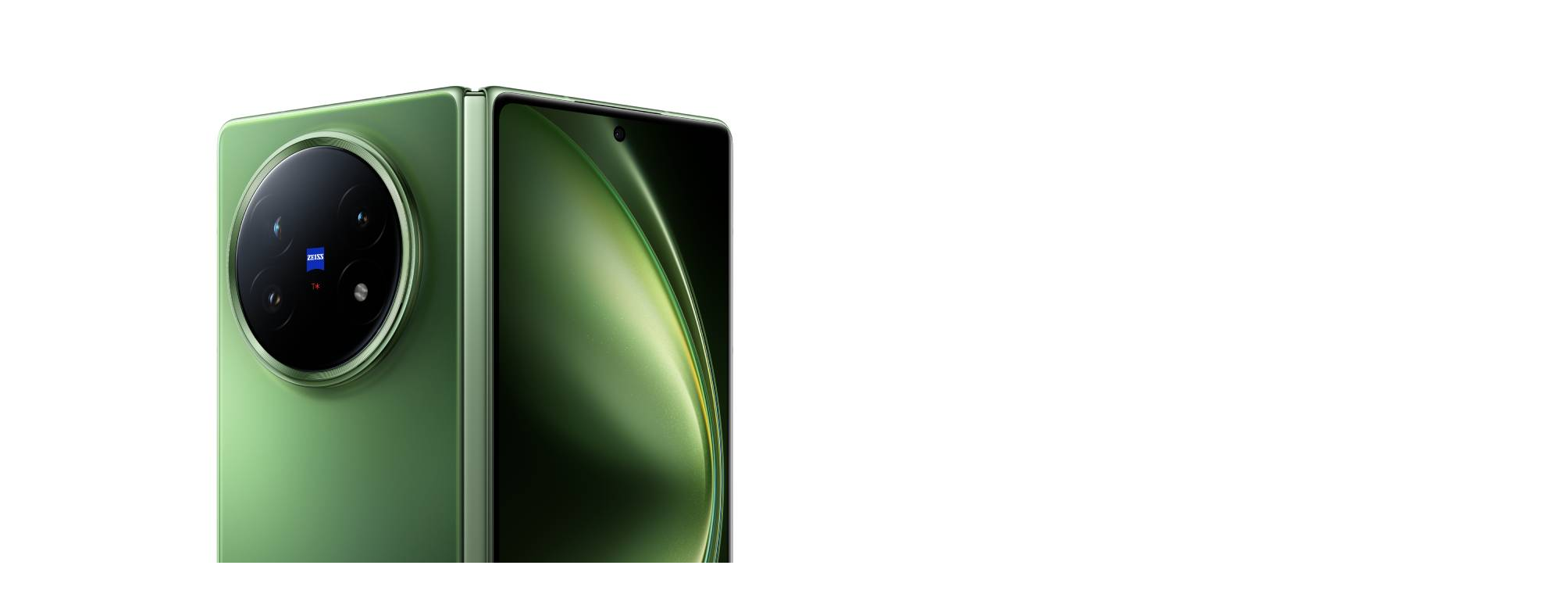

--- FILE ---
content_type: text/html;charset=UTF-8
request_url: https://eshop.hkcsl.com/on/demandware.store/Sites-hkt-hk-Site/en_HK/Search-UpdateGrid?cgid=handsets&prefn1=brand&prefv1=VIVO%7Cvivo&srule=product-name-descending&start=0&sz=10
body_size: 3360
content:
    <div class="product-item">
        <!-- CQuotient Activity Tracking (viewCategory-cquotient.js) -->
<script type="text/javascript">//<!--
/* <![CDATA[ */
(function(){
try {
    if(window.CQuotient) {
	var cq_params = {};
	
	cq_params.cookieId = window.CQuotient.getCQCookieId();
	cq_params.userId = window.CQuotient.getCQUserId();
	cq_params.emailId = CQuotient.getCQHashedEmail();
	cq_params.loginId = CQuotient.getCQHashedLogin();
	cq_params.accumulate = true;
	cq_params.products = [{
	    id: 'vivo_XFOLD5scol',
	    sku: ''
	}];
	cq_params.categoryId = 'handsets';
	cq_params.refinements = '[{\"name\":\"brand\",\"value\":\"VIVO\"},{\"name\":\"brand\",\"value\":\"vivo\"},{\"name\":\"Category\",\"value\":\"handsets\"}]';
	cq_params.personalized = 'false';
	cq_params.sortingRule = 'product-name-descending';
	cq_params.imageUUID = '__UNDEFINED__';
	cq_params.realm = "BJQD";
	cq_params.siteId = "hkt-hk";
	cq_params.instanceType = "prd";
	cq_params.queryLocale = "en_HK";
	cq_params.locale = window.CQuotient.locale;
	
	if(window.CQuotient.sendActivity)
	    window.CQuotient.sendActivity(CQuotient.clientId, 'viewCategory', cq_params);
	else
	    window.CQuotient.activities.push({
	    	activityType: 'viewCategory',
	    	parameters: cq_params
	    });
  }
} catch(err) {}
})();
/* ]]> */
// -->
</script>
<script type="text/javascript">//<!--
/* <![CDATA[ (viewCategoryProduct-active_data.js) */
(function(){
try {
	if (dw.ac) {
		var search_params = {};
		search_params.persd = 'false';
		search_params.refs = '[{\"name\":\"brand\",\"value\":\"VIVO\"},{\"name\":\"brand\",\"value\":\"vivo\"},{\"name\":\"Category\",\"value\":\"handsets\"}]';
		search_params.sort = 'product-name-descending';
		search_params.imageUUID = '';
		search_params.searchID = 'be27332d-81c0-4630-841b-eeaa52a8a98d';
		search_params.locale = 'en_HK';
		search_params.queryLocale = 'en_HK';
		search_params.showProducts = 'true';
		dw.ac.applyContext({category: "handsets", searchData: search_params});
		if (typeof dw.ac._scheduleDataSubmission === "function") {
			dw.ac._scheduleDataSubmission();
		}
	}
} catch(err) {}
})();
/* ]]> */
// -->
</script>
<script type="text/javascript">//<!--
/* <![CDATA[ (viewProduct-active_data.js) */
dw.ac._capture({id: "vivo_XFOLD5scol", type: "searchhit"});
/* ]]> */
// -->
</script>
            

<div class="product"
    data-pid="vivo_XFOLD5scol"
    data-gtmdata="{&quot;id&quot;:&quot;vivo_XFOLD5scol&quot;,&quot;name&quot;:&quot;vivo X Fold5 5G (16GB+512GB)&quot;,&quot;category&quot;:&quot;🔔New Arrivals&quot;,&quot;categoryID&quot;:&quot;New/arrivals&quot;,&quot;price&quot;:&quot;11998.00&quot;}"
    data-gtmga4data="{&quot;item_id&quot;:&quot;vivo_XFOLD5scol&quot;,&quot;item_name&quot;:&quot;vivo X Fold5 5G (16GB+512GB)&quot;,&quot;item_brand&quot;:&quot;VIVO&quot;,&quot;affiliation&quot;:&quot;hkt-hk&quot;,&quot;item_category&quot;:&quot;🔔New Arrivals&quot;,&quot;item_category2&quot;:&quot;&quot;,&quot;item_category3&quot;:&quot;&quot;,&quot;item_category4&quot;:&quot;&quot;,&quot;item_category5&quot;:&quot;&quot;,&quot;discount&quot;:&quot;0&quot;,&quot;price&quot;:&quot;11998.00&quot;,&quot;currency&quot;:&quot;HKD&quot;,&quot;location_id&quot;:&quot;searchshowajax&quot;}">
    <div class="product-tile">
    <!-- dwMarker="product" dwContentID="39c0dd2f002f2cbd57a46e369a" -->
    
<div class="image-container">
    <a href="/en_HK/New_arrivals/vivo_XFOLD5scol.html">
        

        
            <img class="tile-image"
                src="/on/demandware.static/-/Sites-master-hkt-hk/default/dwf338e54f/vivo/2531431_VXFD5_GE1.jpg"
                alt="vivo X Fold5 5G (16GB+512GB)"
                aria-label="vivo X Fold5 5G (16GB+512GB), "
            />
        
        
    <div>
        
            
            
    </div>

    </a>
    
</div>

    
        <div class="tile-body">
            
            
<a href="#" class="wishlistTile text-decoration-none"
    data-pid="vivo_XFOLD5scol"
    data-wishlistaddurl="/on/demandware.store/Sites-hkt-hk-Site/en_HK/Wishlist-AddProduct"
    data-wishlistremoveurl="/on/demandware.store/Sites-hkt-hk-Site/en_HK/Wishlist-RemoveProduct"
    aria-label="Wishlist"
    data-gtmga4data="{&quot;item_id&quot;:&quot;vivo_XFOLD5scol&quot;,&quot;item_name&quot;:&quot;vivo X Fold5 5G (16GB+512GB)&quot;,&quot;item_brand&quot;:&quot;VIVO&quot;,&quot;affiliation&quot;:&quot;hkt-hk&quot;,&quot;item_category&quot;:&quot;🔔New Arrivals&quot;,&quot;item_category2&quot;:&quot;&quot;,&quot;item_category3&quot;:&quot;&quot;,&quot;item_category4&quot;:&quot;&quot;,&quot;item_category5&quot;:&quot;&quot;,&quot;discount&quot;:&quot;0&quot;,&quot;price&quot;:&quot;11998.00&quot;,&quot;currency&quot;:&quot;HKD&quot;,&quot;location_id&quot;:&quot;searchshowajax&quot;}">
    <i class="icon-heart"></i>
</a>

            
            
                <div class="row m-0">
    
    
        <span class="badge badge-lowstock mr-2">Low Stock</span>
    
    
</div>
            

            
                <div class="pdp-link">
    <span class="brand-product">VIVO</span>
</div>

            

            <div class="pdp-link">
    <a class="link name-product" href="/en_HK/New_arrivals/vivo_XFOLD5scol.html" style="-webkit-box-orient: vertical;">vivo X Fold5 5G (16GB+512GB)</a>
</div>


            
            
                
    <div class="price">
        
        <span>
    

    

    
    <div class="sales ">
        
        
        
            <span class="value" content="11998.00">
        
        <div class="offer-price-formatted">
    HK$11,998
</div>
        </span>
    </div>
</span>

    </div>


            
            
                <div class="tile-offer-price">
                    <div class="offer-price-name">1O1O/csl Selected Customer Price as low as</div>
                    
                        
                        <div class="offer-price-formatted">
    HK$10,588
</div>
                    
                </div>
            
            
<div class="tile-body-footer">
    <a class="tile-view-detail" href="/en_HK/New_arrivals/vivo_XFOLD5scol.html">View details</a>
    
        <a class="btn btn-primary btn-icon-only"
            href="/en_HK/New_arrivals/vivo_XFOLD5scol.html">
            <span class="icon icon-add-to-cart"></span>
        </a>
    
</div>

        </div>
    
    <!-- END_dwmarker -->
</div>

</div>

        
    </div>

    <div class="product-item">
        <!-- CQuotient Activity Tracking (viewCategory-cquotient.js) -->
<script type="text/javascript">//<!--
/* <![CDATA[ */
(function(){
try {
    if(window.CQuotient) {
	var cq_params = {};
	
	cq_params.cookieId = window.CQuotient.getCQCookieId();
	cq_params.userId = window.CQuotient.getCQUserId();
	cq_params.emailId = CQuotient.getCQHashedEmail();
	cq_params.loginId = CQuotient.getCQHashedLogin();
	cq_params.accumulate = true;
	cq_params.products = [{
	    id: 'vivo_X200scol',
	    sku: ''
	}];
	cq_params.categoryId = 'handsets';
	cq_params.refinements = '[{\"name\":\"brand\",\"value\":\"VIVO\"},{\"name\":\"brand\",\"value\":\"vivo\"},{\"name\":\"Category\",\"value\":\"handsets\"}]';
	cq_params.personalized = 'false';
	cq_params.sortingRule = 'product-name-descending';
	cq_params.imageUUID = '__UNDEFINED__';
	cq_params.realm = "BJQD";
	cq_params.siteId = "hkt-hk";
	cq_params.instanceType = "prd";
	cq_params.queryLocale = "en_HK";
	cq_params.locale = window.CQuotient.locale;
	
	if(window.CQuotient.sendActivity)
	    window.CQuotient.sendActivity(CQuotient.clientId, 'viewCategory', cq_params);
	else
	    window.CQuotient.activities.push({
	    	activityType: 'viewCategory',
	    	parameters: cq_params
	    });
  }
} catch(err) {}
})();
/* ]]> */
// -->
</script>
<script type="text/javascript">//<!--
/* <![CDATA[ (viewCategoryProduct-active_data.js) */
(function(){
try {
	if (dw.ac) {
		var search_params = {};
		search_params.persd = 'false';
		search_params.refs = '[{\"name\":\"brand\",\"value\":\"VIVO\"},{\"name\":\"brand\",\"value\":\"vivo\"},{\"name\":\"Category\",\"value\":\"handsets\"}]';
		search_params.sort = 'product-name-descending';
		search_params.imageUUID = '';
		search_params.searchID = 'be27332d-81c0-4630-841b-eeaa52a8a98d';
		search_params.locale = 'en_HK';
		search_params.queryLocale = 'en_HK';
		search_params.showProducts = 'true';
		dw.ac.applyContext({category: "handsets", searchData: search_params});
		if (typeof dw.ac._scheduleDataSubmission === "function") {
			dw.ac._scheduleDataSubmission();
		}
	}
} catch(err) {}
})();
/* ]]> */
// -->
</script>
<script type="text/javascript">//<!--
/* <![CDATA[ (viewProduct-active_data.js) */
dw.ac._capture({id: "vivo_X200scol", type: "searchhit"});
/* ]]> */
// -->
</script>
            

<div class="product"
    data-pid="vivo_X200scol"
    data-gtmdata="{&quot;id&quot;:&quot;vivo_X200scol&quot;,&quot;name&quot;:&quot;vivo X200 5G (16GB+512GB)&quot;,&quot;category&quot;:&quot;🏷️Double 11 Sale&quot;,&quot;categoryID&quot;:&quot;11.11/sale&quot;,&quot;price&quot;:&quot;5498.00&quot;}"
    data-gtmga4data="{&quot;item_id&quot;:&quot;vivo_X200scol&quot;,&quot;item_name&quot;:&quot;vivo X200 5G (16GB+512GB)&quot;,&quot;item_brand&quot;:&quot;vivo&quot;,&quot;affiliation&quot;:&quot;hkt-hk&quot;,&quot;item_category&quot;:&quot;🏷️Double 11 Sale&quot;,&quot;item_category2&quot;:&quot;&quot;,&quot;item_category3&quot;:&quot;&quot;,&quot;item_category4&quot;:&quot;&quot;,&quot;item_category5&quot;:&quot;&quot;,&quot;discount&quot;:&quot;1500&quot;,&quot;price&quot;:&quot;5498.00&quot;,&quot;currency&quot;:&quot;HKD&quot;,&quot;location_id&quot;:&quot;searchshowajax&quot;}">
    <div class="product-tile">
    <!-- dwMarker="product" dwContentID="57238437ec60b58421aa4181b4" -->
    
<div class="image-container">
    <a href="/en_HK/11.11_sale/vivo_X200scol.html">
        
    <span class="tag left-top-tag">
        21%<br>off
    </span>


        
            <img class="tile-image"
                src="/on/demandware.static/-/Sites-master-hkt-hk/default/dw9846bc70/images/2531261_X200_green_1_U.jpg"
                alt="vivo X200 5G (16GB+512GB)"
                aria-label="vivo X200 5G (16GB+512GB), "
            />
        
        
    <div>
        
            
            
    </div>

    </a>
    
</div>

    
        <div class="tile-body">
            
            
<a href="#" class="wishlistTile text-decoration-none"
    data-pid="vivo_X200scol"
    data-wishlistaddurl="/on/demandware.store/Sites-hkt-hk-Site/en_HK/Wishlist-AddProduct"
    data-wishlistremoveurl="/on/demandware.store/Sites-hkt-hk-Site/en_HK/Wishlist-RemoveProduct"
    aria-label="Wishlist"
    data-gtmga4data="{&quot;item_id&quot;:&quot;vivo_X200scol&quot;,&quot;item_name&quot;:&quot;vivo X200 5G (16GB+512GB)&quot;,&quot;item_brand&quot;:&quot;vivo&quot;,&quot;affiliation&quot;:&quot;hkt-hk&quot;,&quot;item_category&quot;:&quot;🏷️Double 11 Sale&quot;,&quot;item_category2&quot;:&quot;&quot;,&quot;item_category3&quot;:&quot;&quot;,&quot;item_category4&quot;:&quot;&quot;,&quot;item_category5&quot;:&quot;&quot;,&quot;discount&quot;:&quot;1500&quot;,&quot;price&quot;:&quot;5498.00&quot;,&quot;currency&quot;:&quot;HKD&quot;,&quot;location_id&quot;:&quot;searchshowajax&quot;}">
    <i class="icon-heart"></i>
</a>

            
            
                <div class="row m-0">
    
        <span class="badge badge-sale mr-2">SALE</span>
    
    
    
</div>
            

            
                <div class="pdp-link">
    <span class="brand-product">vivo</span>
</div>

            

            <div class="pdp-link">
    <a class="link name-product" href="/en_HK/11.11_sale/vivo_X200scol.html" style="-webkit-box-orient: vertical;">vivo X200 5G (16GB+512GB)</a>
</div>


            
            
                
    <div class="price">
        
        <span>
    

    
        <span class="suggested-text d-none">Suggested Retail Price</span>
        
        <div class="strike-through list">
            <span class="value" content="6998.00">
                <span class="sr-only">
                    Price reduced from
                </span>
                <div class="offer-price-formatted">
    HK$6,998
</div>
                <span class="sr-only">
                    to
                </span>
            </span>
        </div>
    

    
    <div class="sales price-sale">
        
        
        
            <span class="value" content="5498.00">
        
        <div class="offer-price-formatted">
    HK$5,498
</div>
        </span>
    </div>
</span>

    </div>


            
            
            
<div class="tile-body-footer">
    <a class="tile-view-detail" href="/en_HK/11.11_sale/vivo_X200scol.html">View details</a>
    
        <a class="btn btn-primary btn-icon-only"
            href="/en_HK/11.11_sale/vivo_X200scol.html">
            <span class="icon icon-add-to-cart"></span>
        </a>
    
</div>

        </div>
    
    <!-- END_dwmarker -->
</div>

</div>

        
    </div>

    <div class="product-item">
        <!-- CQuotient Activity Tracking (viewCategory-cquotient.js) -->
<script type="text/javascript">//<!--
/* <![CDATA[ */
(function(){
try {
    if(window.CQuotient) {
	var cq_params = {};
	
	cq_params.cookieId = window.CQuotient.getCQCookieId();
	cq_params.userId = window.CQuotient.getCQUserId();
	cq_params.emailId = CQuotient.getCQHashedEmail();
	cq_params.loginId = CQuotient.getCQHashedLogin();
	cq_params.accumulate = true;
	cq_params.products = [{
	    id: 'vivo_V60scol',
	    sku: ''
	}];
	cq_params.categoryId = 'handsets';
	cq_params.refinements = '[{\"name\":\"brand\",\"value\":\"VIVO\"},{\"name\":\"brand\",\"value\":\"vivo\"},{\"name\":\"Category\",\"value\":\"handsets\"}]';
	cq_params.personalized = 'false';
	cq_params.sortingRule = 'product-name-descending';
	cq_params.imageUUID = '__UNDEFINED__';
	cq_params.realm = "BJQD";
	cq_params.siteId = "hkt-hk";
	cq_params.instanceType = "prd";
	cq_params.queryLocale = "en_HK";
	cq_params.locale = window.CQuotient.locale;
	
	if(window.CQuotient.sendActivity)
	    window.CQuotient.sendActivity(CQuotient.clientId, 'viewCategory', cq_params);
	else
	    window.CQuotient.activities.push({
	    	activityType: 'viewCategory',
	    	parameters: cq_params
	    });
  }
} catch(err) {}
})();
/* ]]> */
// -->
</script>
<script type="text/javascript">//<!--
/* <![CDATA[ (viewCategoryProduct-active_data.js) */
(function(){
try {
	if (dw.ac) {
		var search_params = {};
		search_params.persd = 'false';
		search_params.refs = '[{\"name\":\"brand\",\"value\":\"VIVO\"},{\"name\":\"brand\",\"value\":\"vivo\"},{\"name\":\"Category\",\"value\":\"handsets\"}]';
		search_params.sort = 'product-name-descending';
		search_params.imageUUID = '';
		search_params.searchID = 'be27332d-81c0-4630-841b-eeaa52a8a98d';
		search_params.locale = 'en_HK';
		search_params.queryLocale = 'en_HK';
		search_params.showProducts = 'true';
		dw.ac.applyContext({category: "handsets", searchData: search_params});
		if (typeof dw.ac._scheduleDataSubmission === "function") {
			dw.ac._scheduleDataSubmission();
		}
	}
} catch(err) {}
})();
/* ]]> */
// -->
</script>
<script type="text/javascript">//<!--
/* <![CDATA[ (viewProduct-active_data.js) */
dw.ac._capture({id: "vivo_V60scol", type: "searchhit"});
/* ]]> */
// -->
</script>
            

<div class="product"
    data-pid="vivo_V60scol"
    data-gtmdata="{&quot;id&quot;:&quot;vivo_V60scol&quot;,&quot;name&quot;:&quot;vivo V60 5G (12GB+512GB)&quot;,&quot;category&quot;:&quot;Handsets &amp; Digital Device&quot;,&quot;categoryID&quot;:&quot;handsets-and-digital-device&quot;,&quot;price&quot;:&quot;4298.00&quot;}"
    data-gtmga4data="{&quot;item_id&quot;:&quot;vivo_V60scol&quot;,&quot;item_name&quot;:&quot;vivo V60 5G (12GB+512GB)&quot;,&quot;item_brand&quot;:&quot;vivo&quot;,&quot;affiliation&quot;:&quot;hkt-hk&quot;,&quot;item_category&quot;:&quot;Handsets &amp; Digital Device&quot;,&quot;item_category2&quot;:&quot;&quot;,&quot;item_category3&quot;:&quot;&quot;,&quot;item_category4&quot;:&quot;&quot;,&quot;item_category5&quot;:&quot;&quot;,&quot;discount&quot;:&quot;0&quot;,&quot;price&quot;:&quot;4298.00&quot;,&quot;currency&quot;:&quot;HKD&quot;,&quot;location_id&quot;:&quot;searchservicesgetsuggestions&quot;}">
    <div class="product-tile">
    <!-- dwMarker="product" dwContentID="872beeac95c9d8ff4090437872" -->
    
<div class="image-container">
    <a href="/en_HK/handsets-and-digital-device/vivo_V60scol.html">
        

        
            <img class="tile-image"
                src="/on/demandware.static/-/Sites-master-hkt-hk/default/dw50eb20b3/images/vivo_V60scol/2531411_v60_bk1.jpg"
                alt="vivo V60 5G (12GB+512GB)"
                aria-label="vivo V60 5G (12GB+512GB), "
            />
        
        
    <div>
        
            
            
    </div>

    </a>
    
</div>

    
        <div class="tile-body">
            
            
<a href="#" class="wishlistTile text-decoration-none"
    data-pid="vivo_V60scol"
    data-wishlistaddurl="/on/demandware.store/Sites-hkt-hk-Site/en_HK/Wishlist-AddProduct"
    data-wishlistremoveurl="/on/demandware.store/Sites-hkt-hk-Site/en_HK/Wishlist-RemoveProduct"
    aria-label="Wishlist"
    data-gtmga4data="{&quot;item_id&quot;:&quot;vivo_V60scol&quot;,&quot;item_name&quot;:&quot;vivo V60 5G (12GB+512GB)&quot;,&quot;item_brand&quot;:&quot;vivo&quot;,&quot;affiliation&quot;:&quot;hkt-hk&quot;,&quot;item_category&quot;:&quot;Handsets &amp; Digital Device&quot;,&quot;item_category2&quot;:&quot;&quot;,&quot;item_category3&quot;:&quot;&quot;,&quot;item_category4&quot;:&quot;&quot;,&quot;item_category5&quot;:&quot;&quot;,&quot;discount&quot;:&quot;0&quot;,&quot;price&quot;:&quot;4298.00&quot;,&quot;currency&quot;:&quot;HKD&quot;,&quot;location_id&quot;:&quot;searchservicesgetsuggestions&quot;}">
    <i class="icon-heart"></i>
</a>

            
            
                <div class="row m-0">
    
    
        <span class="badge badge-lowstock mr-2">Low Stock</span>
    
    
</div>
            

            
                <div class="pdp-link">
    <span class="brand-product">vivo</span>
</div>

            

            <div class="pdp-link">
    <a class="link name-product" href="/en_HK/handsets-and-digital-device/vivo_V60scol.html" style="-webkit-box-orient: vertical;">vivo V60 5G (12GB+512GB)</a>
</div>


            
            
                
    <div class="price">
        
        <span>
    

    

    
    <div class="sales ">
        
        
        
            <span class="value" content="4298.00">
        
        <div class="offer-price-formatted">
    HK$4,298
</div>
        </span>
    </div>
</span>

    </div>


            
            
                <div class="tile-offer-price">
                    <div class="offer-price-name">1O1O/csl Selected Customer Price as low as</div>
                    
                        
                        <div class="offer-price-formatted">
    HK$3,998
</div>
                    
                </div>
            
            
<div class="tile-body-footer">
    <a class="tile-view-detail" href="/en_HK/handsets-and-digital-device/vivo_V60scol.html">View details</a>
    
        <a class="btn btn-primary btn-icon-only"
            href="/en_HK/handsets-and-digital-device/vivo_V60scol.html">
            <span class="icon icon-add-to-cart"></span>
        </a>
    
</div>

        </div>
    
    <!-- END_dwmarker -->
</div>

</div>

        
    </div>

    <div class="product-item">
        <!-- CQuotient Activity Tracking (viewCategory-cquotient.js) -->
<script type="text/javascript">//<!--
/* <![CDATA[ */
(function(){
try {
    if(window.CQuotient) {
	var cq_params = {};
	
	cq_params.cookieId = window.CQuotient.getCQCookieId();
	cq_params.userId = window.CQuotient.getCQUserId();
	cq_params.emailId = CQuotient.getCQHashedEmail();
	cq_params.loginId = CQuotient.getCQHashedLogin();
	cq_params.accumulate = true;
	cq_params.products = [{
	    id: 'vivo_V50scol',
	    sku: ''
	}];
	cq_params.categoryId = 'handsets';
	cq_params.refinements = '[{\"name\":\"brand\",\"value\":\"VIVO\"},{\"name\":\"brand\",\"value\":\"vivo\"},{\"name\":\"Category\",\"value\":\"handsets\"}]';
	cq_params.personalized = 'false';
	cq_params.sortingRule = 'product-name-descending';
	cq_params.imageUUID = '__UNDEFINED__';
	cq_params.realm = "BJQD";
	cq_params.siteId = "hkt-hk";
	cq_params.instanceType = "prd";
	cq_params.queryLocale = "en_HK";
	cq_params.locale = window.CQuotient.locale;
	
	if(window.CQuotient.sendActivity)
	    window.CQuotient.sendActivity(CQuotient.clientId, 'viewCategory', cq_params);
	else
	    window.CQuotient.activities.push({
	    	activityType: 'viewCategory',
	    	parameters: cq_params
	    });
  }
} catch(err) {}
})();
/* ]]> */
// -->
</script>
<script type="text/javascript">//<!--
/* <![CDATA[ (viewCategoryProduct-active_data.js) */
(function(){
try {
	if (dw.ac) {
		var search_params = {};
		search_params.persd = 'false';
		search_params.refs = '[{\"name\":\"brand\",\"value\":\"VIVO\"},{\"name\":\"brand\",\"value\":\"vivo\"},{\"name\":\"Category\",\"value\":\"handsets\"}]';
		search_params.sort = 'product-name-descending';
		search_params.imageUUID = '';
		search_params.searchID = 'be27332d-81c0-4630-841b-eeaa52a8a98d';
		search_params.locale = 'en_HK';
		search_params.queryLocale = 'en_HK';
		search_params.showProducts = 'true';
		dw.ac.applyContext({category: "handsets", searchData: search_params});
		if (typeof dw.ac._scheduleDataSubmission === "function") {
			dw.ac._scheduleDataSubmission();
		}
	}
} catch(err) {}
})();
/* ]]> */
// -->
</script>
<script type="text/javascript">//<!--
/* <![CDATA[ (viewProduct-active_data.js) */
dw.ac._capture({id: "vivo_V50scol", type: "searchhit"});
/* ]]> */
// -->
</script>
            

<div class="product"
    data-pid="vivo_V50scol"
    data-gtmdata="{&quot;id&quot;:&quot;vivo_V50scol&quot;,&quot;name&quot;:&quot;vivo V50 5G (12GB+512GB)&quot;,&quot;category&quot;:&quot;🔔New Arrivals&quot;,&quot;categoryID&quot;:&quot;New/arrivals&quot;,&quot;price&quot;:&quot;3198.00&quot;}"
    data-gtmga4data="{&quot;item_id&quot;:&quot;vivo_V50scol&quot;,&quot;item_name&quot;:&quot;vivo V50 5G (12GB+512GB)&quot;,&quot;item_brand&quot;:&quot;vivo&quot;,&quot;affiliation&quot;:&quot;hkt-hk&quot;,&quot;item_category&quot;:&quot;🔔New Arrivals&quot;,&quot;item_category2&quot;:&quot;&quot;,&quot;item_category3&quot;:&quot;&quot;,&quot;item_category4&quot;:&quot;&quot;,&quot;item_category5&quot;:&quot;&quot;,&quot;discount&quot;:&quot;1100&quot;,&quot;price&quot;:&quot;3198.00&quot;,&quot;currency&quot;:&quot;HKD&quot;,&quot;location_id&quot;:&quot;searchservicesgetsuggestions&quot;}">
    <div class="product-tile">
    <!-- dwMarker="product" dwContentID="2a5176320c99d8d0bfa27ddb3d" -->
    
<div class="image-container">
    <a href="/en_HK/New_arrivals/vivo_V50scol.html">
        
    <span class="tag left-top-tag">
        25%<br>off
    </span>


        
            <img class="tile-image"
                src="/on/demandware.static/-/Sites-master-hkt-hk/default/dw14dd4dc0/images/vivo_V50scol/2531321_v50_red_1.jpg"
                alt="vivo V50 5G (12GB+512GB)"
                aria-label="vivo V50 5G (12GB+512GB), "
            />
        
        
    <div>
        
            
            
    </div>

    </a>
    
</div>

    
        <div class="tile-body">
            
            
<a href="#" class="wishlistTile text-decoration-none"
    data-pid="vivo_V50scol"
    data-wishlistaddurl="/on/demandware.store/Sites-hkt-hk-Site/en_HK/Wishlist-AddProduct"
    data-wishlistremoveurl="/on/demandware.store/Sites-hkt-hk-Site/en_HK/Wishlist-RemoveProduct"
    aria-label="Wishlist"
    data-gtmga4data="{&quot;item_id&quot;:&quot;vivo_V50scol&quot;,&quot;item_name&quot;:&quot;vivo V50 5G (12GB+512GB)&quot;,&quot;item_brand&quot;:&quot;vivo&quot;,&quot;affiliation&quot;:&quot;hkt-hk&quot;,&quot;item_category&quot;:&quot;🔔New Arrivals&quot;,&quot;item_category2&quot;:&quot;&quot;,&quot;item_category3&quot;:&quot;&quot;,&quot;item_category4&quot;:&quot;&quot;,&quot;item_category5&quot;:&quot;&quot;,&quot;discount&quot;:&quot;1100&quot;,&quot;price&quot;:&quot;3198.00&quot;,&quot;currency&quot;:&quot;HKD&quot;,&quot;location_id&quot;:&quot;searchservicesgetsuggestions&quot;}">
    <i class="icon-heart"></i>
</a>

            
            
                <div class="row m-0">
    
        <span class="badge badge-sale mr-2">SALE</span>
    
    
    
</div>
            

            
                <div class="pdp-link">
    <span class="brand-product">vivo</span>
</div>

            

            <div class="pdp-link">
    <a class="link name-product" href="/en_HK/New_arrivals/vivo_V50scol.html" style="-webkit-box-orient: vertical;">vivo V50 5G (12GB+512GB)</a>
</div>


            
            
                
    <div class="price">
        
        <span>
    

    
        <span class="suggested-text d-none">Suggested Retail Price</span>
        
        <div class="strike-through list">
            <span class="value" content="4298.00">
                <span class="sr-only">
                    Price reduced from
                </span>
                <div class="offer-price-formatted">
    HK$4,298
</div>
                <span class="sr-only">
                    to
                </span>
            </span>
        </div>
    

    
    <div class="sales price-sale">
        
        
        
            <span class="value" content="3198.00">
        
        <div class="offer-price-formatted">
    HK$3,198
</div>
        </span>
    </div>
</span>

    </div>


            
            
            
<div class="tile-body-footer">
    <a class="tile-view-detail" href="/en_HK/New_arrivals/vivo_V50scol.html">View details</a>
    
        <a class="btn btn-primary btn-icon-only"
            href="/en_HK/New_arrivals/vivo_V50scol.html">
            <span class="icon icon-add-to-cart"></span>
        </a>
    
</div>

        </div>
    
    <!-- END_dwmarker -->
</div>

</div>

        
    </div>

    <div class="product-item">
        <!-- CQuotient Activity Tracking (viewCategory-cquotient.js) -->
<script type="text/javascript">//<!--
/* <![CDATA[ */
(function(){
try {
    if(window.CQuotient) {
	var cq_params = {};
	
	cq_params.cookieId = window.CQuotient.getCQCookieId();
	cq_params.userId = window.CQuotient.getCQUserId();
	cq_params.emailId = CQuotient.getCQHashedEmail();
	cq_params.loginId = CQuotient.getCQHashedLogin();
	cq_params.accumulate = true;
	cq_params.products = [{
	    id: 'vivo_X300Proscol',
	    sku: ''
	}];
	cq_params.categoryId = 'handsets';
	cq_params.refinements = '[{\"name\":\"brand\",\"value\":\"VIVO\"},{\"name\":\"brand\",\"value\":\"vivo\"},{\"name\":\"Category\",\"value\":\"handsets\"}]';
	cq_params.personalized = 'false';
	cq_params.sortingRule = 'product-name-descending';
	cq_params.imageUUID = '__UNDEFINED__';
	cq_params.realm = "BJQD";
	cq_params.siteId = "hkt-hk";
	cq_params.instanceType = "prd";
	cq_params.queryLocale = "en_HK";
	cq_params.locale = window.CQuotient.locale;
	
	if(window.CQuotient.sendActivity)
	    window.CQuotient.sendActivity(CQuotient.clientId, 'viewCategory', cq_params);
	else
	    window.CQuotient.activities.push({
	    	activityType: 'viewCategory',
	    	parameters: cq_params
	    });
  }
} catch(err) {}
})();
/* ]]> */
// -->
</script>
<script type="text/javascript">//<!--
/* <![CDATA[ (viewCategoryProduct-active_data.js) */
(function(){
try {
	if (dw.ac) {
		var search_params = {};
		search_params.persd = 'false';
		search_params.refs = '[{\"name\":\"brand\",\"value\":\"VIVO\"},{\"name\":\"brand\",\"value\":\"vivo\"},{\"name\":\"Category\",\"value\":\"handsets\"}]';
		search_params.sort = 'product-name-descending';
		search_params.imageUUID = '';
		search_params.searchID = 'be27332d-81c0-4630-841b-eeaa52a8a98d';
		search_params.locale = 'en_HK';
		search_params.queryLocale = 'en_HK';
		search_params.showProducts = 'true';
		dw.ac.applyContext({category: "handsets", searchData: search_params});
		if (typeof dw.ac._scheduleDataSubmission === "function") {
			dw.ac._scheduleDataSubmission();
		}
	}
} catch(err) {}
})();
/* ]]> */
// -->
</script>
<script type="text/javascript">//<!--
/* <![CDATA[ (viewProduct-active_data.js) */
dw.ac._capture({id: "vivo_X300Proscol", type: "searchhit"});
/* ]]> */
// -->
</script>
            

<div class="product"
    data-pid="vivo_X300Proscol"
    data-gtmdata="{&quot;id&quot;:&quot;vivo_X300Proscol&quot;,&quot;name&quot;:&quot;&lt;Pre Order&gt; vivo X300 Pro 5G (16GB+512GB)&quot;,&quot;category&quot;:&quot;🔔New Arrivals&quot;,&quot;categoryID&quot;:&quot;New/arrivals&quot;,&quot;price&quot;:&quot;8998.00&quot;}"
    data-gtmga4data="{&quot;item_id&quot;:&quot;vivo_X300Proscol&quot;,&quot;item_name&quot;:&quot;&lt;Pre Order&gt; vivo X300 Pro 5G (16GB+512GB)&quot;,&quot;item_brand&quot;:&quot;vivo&quot;,&quot;affiliation&quot;:&quot;hkt-hk&quot;,&quot;item_category&quot;:&quot;🔔New Arrivals&quot;,&quot;item_category2&quot;:&quot;&quot;,&quot;item_category3&quot;:&quot;&quot;,&quot;item_category4&quot;:&quot;&quot;,&quot;item_category5&quot;:&quot;&quot;,&quot;discount&quot;:&quot;0&quot;,&quot;price&quot;:&quot;8998.00&quot;,&quot;currency&quot;:&quot;HKD&quot;,&quot;location_id&quot;:&quot;searchshow&quot;}">
    <div class="product-tile">
    <!-- dwMarker="product" dwContentID="c9a7532c5dcf5dc0594b196318" -->
    
<div class="image-container">
    <a href="/en_HK/New_arrivals/vivo_X300Proscol.html">
        

        
            <img class="tile-image"
                src="/on/demandware.static/-/Sites-master-hkt-hk/default/dw053ec196/images/vivo_X300Proscol/2531501_x300p_bn.jpg"
                alt="&lt;Pre Order&gt; vivo X300 Pro 5G (16GB+512GB)"
                aria-label="&lt;Pre Order&gt; vivo X300 Pro 5G (16GB+512GB), "
            />
        
        
    <div>
        
            
            
    </div>

    </a>
    
</div>

    
        <div class="tile-body">
            
            
<a href="#" class="wishlistTile text-decoration-none"
    data-pid="vivo_X300Proscol"
    data-wishlistaddurl="/on/demandware.store/Sites-hkt-hk-Site/en_HK/Wishlist-AddProduct"
    data-wishlistremoveurl="/on/demandware.store/Sites-hkt-hk-Site/en_HK/Wishlist-RemoveProduct"
    aria-label="Wishlist"
    data-gtmga4data="{&quot;item_id&quot;:&quot;vivo_X300Proscol&quot;,&quot;item_name&quot;:&quot;&lt;Pre Order&gt; vivo X300 Pro 5G (16GB+512GB)&quot;,&quot;item_brand&quot;:&quot;vivo&quot;,&quot;affiliation&quot;:&quot;hkt-hk&quot;,&quot;item_category&quot;:&quot;🔔New Arrivals&quot;,&quot;item_category2&quot;:&quot;&quot;,&quot;item_category3&quot;:&quot;&quot;,&quot;item_category4&quot;:&quot;&quot;,&quot;item_category5&quot;:&quot;&quot;,&quot;discount&quot;:&quot;0&quot;,&quot;price&quot;:&quot;8998.00&quot;,&quot;currency&quot;:&quot;HKD&quot;,&quot;location_id&quot;:&quot;searchshow&quot;}">
    <i class="icon-heart"></i>
</a>

            
            
                <div class="row m-0">
    
    
        <span class="badge badge-lowstock mr-2">Low Stock</span>
    
    
</div>
            

            
                <div class="pdp-link">
    <span class="brand-product">vivo</span>
</div>

            

            <div class="pdp-link">
    <a class="link name-product" href="/en_HK/New_arrivals/vivo_X300Proscol.html" style="-webkit-box-orient: vertical;">&lt;Pre Order&gt; vivo X300 Pro 5G (16GB+512GB)</a>
</div>


            
            
                
    <div class="price">
        
        <span>
    

    

    
    <div class="sales ">
        
        
        
            <span class="value" content="8998.00">
        
        <div class="offer-price-formatted">
    HK$8,998
</div>
        </span>
    </div>
</span>

    </div>


            
            
                <div class="tile-offer-price">
                    <div class="offer-price-name">1O1O/csl Selected Customer Price as low as</div>
                    
                        
                        <div class="offer-price-formatted">
    HK$7,998
</div>
                    
                </div>
            
            
<div class="tile-body-footer">
    <a class="tile-view-detail" href="/en_HK/New_arrivals/vivo_X300Proscol.html">View details</a>
    
        <a class="btn btn-primary btn-icon-only"
            href="/en_HK/New_arrivals/vivo_X300Proscol.html">
            <span class="icon icon-add-to-cart"></span>
        </a>
    
</div>

        </div>
    
    <!-- END_dwmarker -->
</div>

</div>

        
    </div>

    <div class="product-item">
        <!-- CQuotient Activity Tracking (viewCategory-cquotient.js) -->
<script type="text/javascript">//<!--
/* <![CDATA[ */
(function(){
try {
    if(window.CQuotient) {
	var cq_params = {};
	
	cq_params.cookieId = window.CQuotient.getCQCookieId();
	cq_params.userId = window.CQuotient.getCQUserId();
	cq_params.emailId = CQuotient.getCQHashedEmail();
	cq_params.loginId = CQuotient.getCQHashedLogin();
	cq_params.accumulate = true;
	cq_params.products = [{
	    id: 'vivo_X300scol',
	    sku: ''
	}];
	cq_params.categoryId = 'handsets';
	cq_params.refinements = '[{\"name\":\"brand\",\"value\":\"VIVO\"},{\"name\":\"brand\",\"value\":\"vivo\"},{\"name\":\"Category\",\"value\":\"handsets\"}]';
	cq_params.personalized = 'false';
	cq_params.sortingRule = 'product-name-descending';
	cq_params.imageUUID = '__UNDEFINED__';
	cq_params.realm = "BJQD";
	cq_params.siteId = "hkt-hk";
	cq_params.instanceType = "prd";
	cq_params.queryLocale = "en_HK";
	cq_params.locale = window.CQuotient.locale;
	
	if(window.CQuotient.sendActivity)
	    window.CQuotient.sendActivity(CQuotient.clientId, 'viewCategory', cq_params);
	else
	    window.CQuotient.activities.push({
	    	activityType: 'viewCategory',
	    	parameters: cq_params
	    });
  }
} catch(err) {}
})();
/* ]]> */
// -->
</script>
<script type="text/javascript">//<!--
/* <![CDATA[ (viewCategoryProduct-active_data.js) */
(function(){
try {
	if (dw.ac) {
		var search_params = {};
		search_params.persd = 'false';
		search_params.refs = '[{\"name\":\"brand\",\"value\":\"VIVO\"},{\"name\":\"brand\",\"value\":\"vivo\"},{\"name\":\"Category\",\"value\":\"handsets\"}]';
		search_params.sort = 'product-name-descending';
		search_params.imageUUID = '';
		search_params.searchID = 'be27332d-81c0-4630-841b-eeaa52a8a98d';
		search_params.locale = 'en_HK';
		search_params.queryLocale = 'en_HK';
		search_params.showProducts = 'true';
		dw.ac.applyContext({category: "handsets", searchData: search_params});
		if (typeof dw.ac._scheduleDataSubmission === "function") {
			dw.ac._scheduleDataSubmission();
		}
	}
} catch(err) {}
})();
/* ]]> */
// -->
</script>
<script type="text/javascript">//<!--
/* <![CDATA[ (viewProduct-active_data.js) */
dw.ac._capture({id: "vivo_X300scol", type: "searchhit"});
/* ]]> */
// -->
</script>
            

<div class="product"
    data-pid="vivo_X300scol"
    data-gtmdata="{&quot;id&quot;:&quot;vivo_X300scol&quot;,&quot;name&quot;:&quot;&lt;Pre Order&gt; vivo X300 5G (16GB+512GB)&quot;,&quot;category&quot;:&quot;🔔New Arrivals&quot;,&quot;categoryID&quot;:&quot;New/arrivals&quot;,&quot;price&quot;:&quot;7998.00&quot;}"
    data-gtmga4data="{&quot;item_id&quot;:&quot;vivo_X300scol&quot;,&quot;item_name&quot;:&quot;&lt;Pre Order&gt; vivo X300 5G (16GB+512GB)&quot;,&quot;item_brand&quot;:&quot;vivo&quot;,&quot;affiliation&quot;:&quot;hkt-hk&quot;,&quot;item_category&quot;:&quot;🔔New Arrivals&quot;,&quot;item_category2&quot;:&quot;&quot;,&quot;item_category3&quot;:&quot;&quot;,&quot;item_category4&quot;:&quot;&quot;,&quot;item_category5&quot;:&quot;&quot;,&quot;discount&quot;:&quot;0&quot;,&quot;price&quot;:&quot;7998.00&quot;,&quot;currency&quot;:&quot;HKD&quot;,&quot;location_id&quot;:&quot;searchshow&quot;}">
    <div class="product-tile">
    <!-- dwMarker="product" dwContentID="99a7b157bc7342b8bdfeeecd27" -->
    
<div class="image-container">
    <a href="/en_HK/New_arrivals/vivo_X300scol.html">
        

        
            <img class="tile-image"
                src="/on/demandware.static/-/Sites-master-hkt-hk/default/dw756038ea/images/vivo_X300scol/2531471_x300_pk.jpg"
                alt="&lt;Pre Order&gt; vivo X300 5G (16GB+512GB)"
                aria-label="&lt;Pre Order&gt; vivo X300 5G (16GB+512GB), "
            />
        
        
    <div>
        
            
            
    </div>

    </a>
    
</div>

    
        <div class="tile-body">
            
            
<a href="#" class="wishlistTile text-decoration-none"
    data-pid="vivo_X300scol"
    data-wishlistaddurl="/on/demandware.store/Sites-hkt-hk-Site/en_HK/Wishlist-AddProduct"
    data-wishlistremoveurl="/on/demandware.store/Sites-hkt-hk-Site/en_HK/Wishlist-RemoveProduct"
    aria-label="Wishlist"
    data-gtmga4data="{&quot;item_id&quot;:&quot;vivo_X300scol&quot;,&quot;item_name&quot;:&quot;&lt;Pre Order&gt; vivo X300 5G (16GB+512GB)&quot;,&quot;item_brand&quot;:&quot;vivo&quot;,&quot;affiliation&quot;:&quot;hkt-hk&quot;,&quot;item_category&quot;:&quot;🔔New Arrivals&quot;,&quot;item_category2&quot;:&quot;&quot;,&quot;item_category3&quot;:&quot;&quot;,&quot;item_category4&quot;:&quot;&quot;,&quot;item_category5&quot;:&quot;&quot;,&quot;discount&quot;:&quot;0&quot;,&quot;price&quot;:&quot;7998.00&quot;,&quot;currency&quot;:&quot;HKD&quot;,&quot;location_id&quot;:&quot;searchshow&quot;}">
    <i class="icon-heart"></i>
</a>

            
            
                <div class="row m-0">
    
    
        <span class="badge badge-lowstock mr-2">Low Stock</span>
    
    
</div>
            

            
                <div class="pdp-link">
    <span class="brand-product">vivo</span>
</div>

            

            <div class="pdp-link">
    <a class="link name-product" href="/en_HK/New_arrivals/vivo_X300scol.html" style="-webkit-box-orient: vertical;">&lt;Pre Order&gt; vivo X300 5G (16GB+512GB)</a>
</div>


            
            
                
    <div class="price">
        
        <span>
    

    

    
    <div class="sales ">
        
        
        
            <span class="value" content="7998.00">
        
        <div class="offer-price-formatted">
    HK$7,998
</div>
        </span>
    </div>
</span>

    </div>


            
            
                <div class="tile-offer-price">
                    <div class="offer-price-name">1O1O/csl Selected Customer Price as low as</div>
                    
                        
                        <div class="offer-price-formatted">
    HK$6,998
</div>
                    
                </div>
            
            
<div class="tile-body-footer">
    <a class="tile-view-detail" href="/en_HK/New_arrivals/vivo_X300scol.html">View details</a>
    
        <a class="btn btn-primary btn-icon-only"
            href="/en_HK/New_arrivals/vivo_X300scol.html">
            <span class="icon icon-add-to-cart"></span>
        </a>
    
</div>

        </div>
    
    <!-- END_dwmarker -->
</div>

</div>

        
    </div>





<div class="col-12 grid-footer d-none d-md-block pl-2"
     data-sort-options="{&quot;options&quot;:[{&quot;displayName&quot;:&quot;Best Matches&quot;,&quot;id&quot;:&quot;best-matches&quot;,&quot;url&quot;:&quot;https://eshop.hkcsl.com/on/demandware.store/Sites-hkt-hk-Site/en_HK/Search-UpdateGrid?cgid=handsets&amp;prefn1=brand&amp;prefv1=VIVO%7Cvivo&amp;srule=best-matches&amp;start=0&amp;sz=6&quot;},{&quot;displayName&quot;:&quot;Price Low To High&quot;,&quot;id&quot;:&quot;price-low-to-high&quot;,&quot;url&quot;:&quot;https://eshop.hkcsl.com/on/demandware.store/Sites-hkt-hk-Site/en_HK/Search-UpdateGrid?cgid=handsets&amp;prefn1=brand&amp;prefv1=VIVO%7Cvivo&amp;srule=price-low-to-high&amp;start=0&amp;sz=6&quot;},{&quot;displayName&quot;:&quot;Price High To Low&quot;,&quot;id&quot;:&quot;price-high-to-low&quot;,&quot;url&quot;:&quot;https://eshop.hkcsl.com/on/demandware.store/Sites-hkt-hk-Site/en_HK/Search-UpdateGrid?cgid=handsets&amp;prefn1=brand&amp;prefv1=VIVO%7Cvivo&amp;srule=price-high-to-low&amp;start=0&amp;sz=6&quot;},{&quot;displayName&quot;:&quot;Product Name Ascending&quot;,&quot;id&quot;:&quot;product-name-ascending&quot;,&quot;url&quot;:&quot;https://eshop.hkcsl.com/on/demandware.store/Sites-hkt-hk-Site/en_HK/Search-UpdateGrid?cgid=handsets&amp;prefn1=brand&amp;prefv1=VIVO%7Cvivo&amp;srule=product-name-ascending&amp;start=0&amp;sz=6&quot;},{&quot;displayName&quot;:&quot;Product Name Descending&quot;,&quot;id&quot;:&quot;product-name-descending&quot;,&quot;url&quot;:&quot;https://eshop.hkcsl.com/on/demandware.store/Sites-hkt-hk-Site/en_HK/Search-UpdateGrid?cgid=handsets&amp;prefn1=brand&amp;prefv1=VIVO%7Cvivo&amp;srule=product-name-descending&amp;start=0&amp;sz=6&quot;},{&quot;displayName&quot;:&quot;Brand&quot;,&quot;id&quot;:&quot;brand&quot;,&quot;url&quot;:&quot;https://eshop.hkcsl.com/on/demandware.store/Sites-hkt-hk-Site/en_HK/Search-UpdateGrid?cgid=handsets&amp;prefn1=brand&amp;prefv1=VIVO%7Cvivo&amp;srule=brand&amp;start=0&amp;sz=6&quot;},{&quot;displayName&quot;:&quot;Most Popular&quot;,&quot;id&quot;:&quot;most-popular&quot;,&quot;url&quot;:&quot;https://eshop.hkcsl.com/on/demandware.store/Sites-hkt-hk-Site/en_HK/Search-UpdateGrid?cgid=handsets&amp;prefn1=brand&amp;prefv1=VIVO%7Cvivo&amp;srule=most-popular&amp;start=0&amp;sz=6&quot;},{&quot;displayName&quot;:&quot;Top Sellers&quot;,&quot;id&quot;:&quot;top-sellers&quot;,&quot;url&quot;:&quot;https://eshop.hkcsl.com/on/demandware.store/Sites-hkt-hk-Site/en_HK/Search-UpdateGrid?cgid=handsets&amp;prefn1=brand&amp;prefv1=VIVO%7Cvivo&amp;srule=top-sellers&amp;start=0&amp;sz=6&quot;}],&quot;ruleId&quot;:&quot;product-name-descending&quot;}"
     data-page-size="10.0"
     data-page-number="0"
>

    









    <input type="hidden" class="permalink" value="https://eshop.hkcsl.com/en_HK/handsets-and-digital-device/handsets?prefn1=brand&amp;prefv1=VIVO%7Cvivo&amp;srule=product-name-descending&amp;start=0&amp;sz=10" />
    
        <input type="hidden" class="category-id" value="handsets" />
    
</div>
